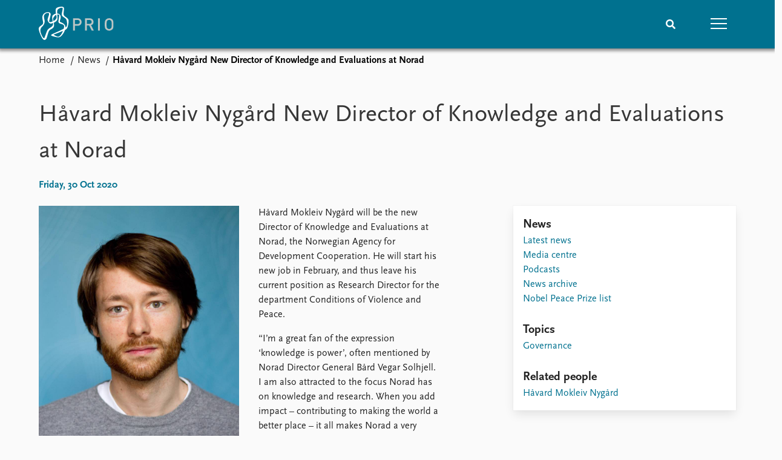

--- FILE ---
content_type: text/html; charset=utf-8
request_url: https://www.prio.org/news/2625
body_size: 9029
content:
<!DOCTYPE html>

<html lang="en"><head><base href="/">
    <meta charset="utf-8">
    <meta name="viewport" content="width=device-width, initial-scale=1.0">
    
    <link type="text/css" rel="stylesheet" href="/css/vendor.min.css?v=4.0.218.0" />
    <link type="text/css" rel="stylesheet" href="/css/prio.css?v=4.0.218.0" />
    
    <link rel="icon" type="image/svg+xml" href="/favicon.svg">
    <link rel="icon" type="image/png" href="/favicon.png">
    <link rel="apple-touch-icon" sizes="180x180" href="/apple-touch-icon.png">
    <link rel="icon" type="image/png" sizes="32x32" href="/favicon-32x32.png">
    <link rel="icon" type="image/png" sizes="16x16" href="/favicon-16x16.png">
    <link rel="manifest" href="/site.webmanifest">
    <link rel="mask-icon" href="/safari-pinned-tab.svg" color="#5bbad5">
    <meta name="msapplication-TileColor" content="#00aba9">
    <meta name="theme-color" content="#ffffff">

    
    <!--Blazor:{"type":"server","prerenderId":"1da983a6a33446e6baf730c857e80c1f","key":{"locationHash":"77D12F14A8105320B1AAED6AE7E689DA0EC4483270A645E84079EAA0FFDF550D:15","formattedComponentKey":""},"sequence":0,"descriptor":"CfDJ8KvhykDWN/ZMn\u002B/Eyfzh3cJHnfbueDey9qkfOTN1D5KiCpUy6ba\u002BDf\u002Bg/OQocpVrglMo0UmqwvRGWjATGcz/BRWvcFu0prdJ6UwwA75cG7WEqjvvuxjHzbTDVqu4WMT/HTEfDKVcE2ahu586hzSZ4u3klehZ9BouErwK3E81qWZpZlilD/LSd/z/IA01sr6hzZ5nCXlT32x5L5F5ZmiAeKWrG98Ls182L/fmsf1BYH2PkxOaSUSOKqGERNt0YeK5UjLReF40Hgrxd9/tUDTClgSZW5nQ7rmHbtjJakujXyWVtQfbkLb1UFU4c\u002BHEN8S/Hkg\u002BMBHnH2PWCkdgyCYliFoil3GPkcg\u002BHDQ3TYnD3cQ1\u002B6k7tbrvaaQqTOdlE5tjDiEasHBA\u002B8ePMihhUaYVQtDiZbNOfonoDbK8mR8opaz2aJumtrvJXrt0lWH\u002B84T539UGas7hTO0dsnSOnXP8zFyFSvR5O/lsdWj\u002B6CyrnTvstZWc1EGmJdOmCrTBAj5NH38FgViHUFIY4tKGiTpWLk0ji7DkNGtYW44Q9gcamvYBRfbufL5W3Mq0k6aJALA/7/4\u002Bvw794cWf9AFAQT3FKwQ="}--><title>H&#xE5;vard Mokleiv Nyg&#xE5;rd New Director of Knowledge and Evaluations at Norad &#x2013; Peace Research Institute Oslo (PRIO)</title>

    <meta property="twitter:site" content="@PRIOresearch">
    <meta property="twitter:title" content="H&#xE5;vard Mokleiv Nyg&#xE5;rd New Director of Knowledge and Evaluations at Norad &#x2013; Peace Research Institute Oslo (PRIO)" />
    <meta property="og:title" content="H&#xE5;vard Mokleiv Nyg&#xE5;rd New Director of Knowledge and Evaluations at Norad &#x2013; Peace Research Institute Oslo (PRIO)" />
    <meta property="og:type" content="website" /><meta name="description" content="&#x200B;H&#xE5;vard Mokleiv Nyg&#xE5;rd will be the new Director of Knowledge and Evaluations at Norad, the Norwegian Agency for Development Cooperation." />
        <meta property="twitter:description" content="&#x200B;H&#xE5;vard Mokleiv Nyg&#xE5;rd will be the new Director of Knowledge and Evaluations at Norad, the Norwegian Agency for Development Cooperation." />
        <meta property="og:description" content="&#x200B;H&#xE5;vard Mokleiv Nyg&#xE5;rd will be the new Director of Knowledge and Evaluations at Norad, the Norwegian Agency for Development Cooperation." /><meta property="og:url" content="https://www.prio.org/news/2625" /><meta property="og:image" content="https://cdn.cloud.prio.org/images/H&#xE5;vard Nyg&#xE5;rd.jpg?x=1000&amp;y=1000&amp;m=Scale" />
        <meta property="twitter:type" content="https://cdn.cloud.prio.org/images/H&#xE5;vard Nyg&#xE5;rd.jpg?x=1000&amp;y=1000&amp;m=Scale" />
        <meta property="twitter:card" content="summary" /><meta property="og:image:width" content="667" /><meta property="og:image:height" content="1000" /><!-- JSONLD: Organization --><script type="application/ld+json">{"foundingDate":1959,"name":"Peace Research Institute Oslo (PRIO)","logo":"https://www.prio.org/img/network/prio.png","description":"The Peace Research Institute Oslo (PRIO) is a private research institution in peace and conflict studies, based in Oslo, Norway, with around 100 employees. It was founded in 1959 by a group of Norwegian researchers led by Johan Galtung, who was also the institute\u0027s first director (1959\u20131969). It publishes the Journal of Peace Research, also founded by Johan Galtung.","legalName":"Peace Research Institute Oslo","founders":[{"name":"Johan Galtung","@type":"Person"}],"address":{"streetAddress":"Hausmanns gate 3","addressLocality":"Oslo","postalCode":"N-0186","addressRegion":"Oslo","addressCountry":"NO"},"contactPoint":{"telephone":"\u002B4722547700","email":"mail@prio.org","@type":"ContactPoint"},"sameAs":["https://twitter.com/PRIOresearch","https://www.facebook.com/PRIO.org","https://www.instagram.com/prioresearch"],"@context":"http://schema.org/","url":"https://www.prio.org/","@id":"https://www.prio.org/#Organization","@type":"Organization"}</script><!-- JSONLD: BreadcrumbList --><script type="application/ld+json">{"itemListElement":[{"item":"https://www.prio.org/","name":"Home","position":1,"@type":"ListItem"},{"item":"https://www.prio.org/news","name":"News","position":2,"@type":"ListItem"}],"@context":"http://schema.org/","url":"https://www.prio.org/news/2625","@id":"https://www.prio.org/news/2625#BreadcrumbList","@type":"BreadcrumbList"}</script><!-- JSONLD: NewsArticle --><script type="application/ld+json">{"headline":"H\u00E5vard Mokleiv Nyg\u00E5rd New Director of Knowledge and Evaluations at Norad","publisher":{"logo":{"url":"https://www.prio.org/img/network/prio.png","@type":"ImageObject"},"@type":"Organization","name":"Peace Research Institute Oslo (PRIO)","url":"https://www.prio.org/"},"author":{"logo":{"url":"https://www.prio.org/img/network/prio.png","@type":"ImageObject"},"@type":"Organization","name":"Peace Research Institute Oslo (PRIO)","url":"https://www.prio.org/"},"datePublished":"2020-10-30T08:00:00Z","dateModified":"2023-07-07T15:23:53.87Z","image":["https://cdn.cloud.prio.org/images/H\u00E5vard Nyg\u00E5rd.jpg"],"mainEntityOfPage":{"url":"https://www.prio.org/news/2625","@type":"WebPage"},"@context":"http://schema.org/","url":"https://www.prio.org/news/2625","@id":"https://www.prio.org/news/2625#NewsArticle","@type":"NewsArticle"}</script><!--Blazor:{"prerenderId":"1da983a6a33446e6baf730c857e80c1f"}--></head>
<body><div><!--Blazor:{"type":"server","prerenderId":"833b6cbae4b3491cb60ace22301d0165","key":{"locationHash":"6D2FB549918F78233114267399E57F23CA5F472AD75D1B7244EC509B7DDD2CF4:19","formattedComponentKey":""},"sequence":1,"descriptor":"CfDJ8KvhykDWN/ZMn\u002B/Eyfzh3cKji604pgxmB/r0VldX2rnHdWHUhmzD46lHJ1\u002BfiEKjQqgoPLk4Q0/KY1c9tBaB1sLpW1qXX5/sd8/5xnFr\u002BHVY2gfB\u002BeKRw5e31k8ohKhiloIje1hHg4PeKllxDpR2JANHDZW/fgelIEkoUsyS6kNnUnHCwly7fo4KnPQVLaJ\u002BEfwqoSIUmCvt\u002BHUc3hK9EIO9ounFj2fj6UmxIN7TVad9cSnDqLjJj6EtfWEmNhLTnUhUx3szy0dIQCGhD6UITzI1inuXtikGrtGCVRn/6SmQXwehEDIA4JpG62gOET4EKVwr5MVVPNR8Pow\u002BNoNiT5qqDjacLb5hebW6gBv4\u002BSIWiGAr9JRP9SyTuy7CgknVGk554kWY9J3PeKX8WQRWcJlK5FdnFgqnrkrhbERJmTQEFXJ6LTYirou\u002B/wJUQBbVZaBpw59OXxm01qqdUfp/VPacP0JxBkgm3v\u002BaCsjMAoD1mI1UgHvh4Ji/3grXdQqHWPIrdfbgboCXQx3OSYLWg\u002Bk="}-->
	<div class="app-body"><div class="app-main"><header class="header "><nav class="navbar is-fixed-top" role="navigation" aria-label="main navigation"><div class="container is-widescreen"><div class="navbar-brand" style="align-items: center"><a href="/" aria-label="Home"><img src="/img/Prio-logo-negative.svg" alt="Peace Research Institute Oslo (PRIO)" style="height:60px; padding-top: 5px;"></a></div>
            <div class="navbar-menu"><div class="navbar-end"><div class="navbar-item is-paddingless is-marginless"><script type="text/javascript" suppress-error="BL9992">
    window.setSearchFocus = function () {
        document.getElementById('prio-topnav-search').focus();
    };
</script>

<div class="field search-component has-addons prio-search-box ">
    <div class="control">
        <input id="prio-topnav-search" class="input" type="text" title="Search term" placeholder="Enter search query" />
    </div>
    <div class="control">
        <a class="button has-text-white is-primary" aria-label="Search">
            <i class="fas fa-search">
            </i>
        </a>
    </div>
</div></div><div class="navbar-item is-paddingless is-marginless"><a role="button" __internal_preventDefault_onclick class="navbar-burger is-primary " aria-label="menu"><span></span>
                            <span></span>
                            <span></span></a></div></div></div></div></nav>

    <div class=" nav-menu"><section class="section"><div class="container is-widescreen"><div class="columns is-multiline is-mobile"><div class="column is-6-mobile"><div class="nav-item"><a class="nav-link" href="/">Home</a></div>
                            <ul class="sub-menu"><li class="nav-item"><a class="nav-link" href="/subscribe">Subscribe to updates</a></li></ul></div><div class="column is-6-mobile"><div class="nav-item"><a class="nav-link" href="/news">News</a></div>
                            <ul class="sub-menu"><li class="nav-item"><a class="nav-link" href="/news">Latest news</a></li><li class="nav-item"><a class="nav-link" href="/news/media">Media centre</a></li><li class="nav-item"><a class="nav-link" href="/podcasts">Podcasts</a></li><li class="nav-item"><a class="nav-link" href="/news/archive">News archive</a></li><li class="nav-item"><a class="nav-link" href="/nobellist">Nobel Peace Prize list</a></li></ul></div><div class="column is-6-mobile"><div class="nav-item"><a class="nav-link" href="/events">Events</a></div>
                            <ul class="sub-menu"><li class="nav-item"><a class="nav-link" href="/events">Upcoming events</a></li><li class="nav-item"><a class="nav-link" href="/events/recorded">Recorded events</a></li><li class="nav-item"><a class="nav-link" href="/events/peaceaddress">Annual Peace Address</a></li><li class="nav-item"><a class="nav-link" href="/events/archive">Event archive</a></li></ul></div><div class="column is-6-mobile"><div class="nav-item"><a class="nav-link" href="/research">Research</a></div>
                            <ul class="sub-menu"><li class="nav-item"><a class="nav-link" href="/research">Overview</a></li><li class="nav-item"><a class="nav-link" href="/research/topics">Topics</a></li><li class="nav-item"><a class="nav-link" href="/projects">Projects</a></li><li class="nav-item"><a class="nav-link" href="/projects/archive">Project archive</a></li><li class="nav-item"><a class="nav-link" href="/research/funders">Funders</a></li><li class="nav-item"><a class="nav-link" href="/research/locations">Locations</a></li><li class="nav-item"><a class="nav-link" href="/education">Education</a></li></ul></div><div class="column is-6-mobile"><div class="nav-item"><a class="nav-link" href="/publications">Publications</a></div>
                            <ul class="sub-menu"><li class="nav-item"><a class="nav-link" href="/publications">Latest publications</a></li><li class="nav-item"><a class="nav-link" href="/publications/archive">Publication archive</a></li><li class="nav-item"><a class="nav-link" href="/comments">Commentary</a></li><li class="nav-item"><a class="nav-link" href="/newsletters">Newsletters</a></li><li class="nav-item"><a class="nav-link" href="/journals">Journals</a></li></ul></div><div class="column is-6-mobile"><div class="nav-item"><a class="nav-link" href="/people">People</a></div>
                            <ul class="sub-menu"><li class="nav-item"><a class="nav-link" href="/people">Current staff</a></li><li class="nav-item"><a class="nav-link" href="/people/alphabetical">Alphabetical list</a></li><li class="nav-item"><a class="nav-link" href="/people/board">PRIO board</a></li><li class="nav-item"><a class="nav-link" href="/people/globalfellows">Global Fellows</a></li><li class="nav-item"><a class="nav-link" href="/people/practitionersinresidence">Practitioners in Residence</a></li></ul></div><div class="column is-6-mobile"><div class="nav-item"><a class="nav-link" href="/data">Data</a></div>
                            <ul class="sub-menu"><li class="nav-item"><a class="nav-link" href="/data">Datasets</a></li><li class="nav-item"><a class="nav-link" href="/data/replication">Replication data</a></li></ul></div><div class="column is-6-mobile"><div class="nav-item"><a class="nav-link" href="/about">About PRIO</a></div>
                            <ul class="sub-menu"><li class="nav-item"><a class="nav-link" href="/about">About PRIO</a></li><li class="nav-item"><a class="nav-link" href="/about/annualreports">Annual reports</a></li><li class="nav-item"><a class="nav-link" href="/about/careers">Careers</a></li><li class="nav-item"><a class="nav-link" href="/about/library">Library</a></li><li class="nav-item"><a class="nav-link" href="/about/howtofind">How to find</a></li><li class="nav-item"><a class="nav-link" href="/about/contact">Contact</a></li><li class="nav-item"><a class="nav-link" href="/about/intranet">Intranet</a></li><li class="nav-item"><a class="nav-link" href="/about/faq">FAQ</a></li><li class="nav-item"><a class="nav-link" href="/about/partnerships">Support us</a></li></ul></div></div></div></section></div></header>
				<div class="container is-widescreen">
    <nav class="breadcrumb">
        <ul>
                <li><a href="/" class="active" aria-current="page">Home</a></li>
            
                <li><a href="/news" class="active" aria-current="page">News</a></li>
            
                <li class="is-active"><a __internal_preventDefault_onclick disabled="disabled" href="#" aria-current="page">H&#xE5;vard Mokleiv Nyg&#xE5;rd New Director of Knowledge and Evaluations at Norad</a></li>
            </ul>
    </nav>
</div>

<section class="section"><div class="container is-widescreen"><h1>H&#xE5;vard Mokleiv Nyg&#xE5;rd New Director of Knowledge and Evaluations at Norad</h1>
    <p class="subtitle">Friday, 30 Oct 2020</p>
    <div class="columns news-page is-justify-content-space-between"><div class="column is-7-desktop"><div class="article-body content"><figure class="image article-image article-image-portrait unknown">    <img src="https://cdn.cloud.prio.org/images/H&#xE5;vard Nyg&#xE5;rd.jpg?x=800&amp;y=1200&amp;m=Scale&amp;hp=Center&amp;vp=Center&amp;ho=0&amp;vo=0&amp;" alt="Julie Lunde Lilles&#xE6;ter/PRIO" />

    <figcaption>Julie Lunde Lilles&#xE6;ter/PRIO</figcaption>
</figure><article><div><div class="content"><p>Håvard Mokleiv Nygård will be the new Director of Knowledge and Evaluations at Norad, the Norwegian Agency for Development Cooperation.  He will start his new job in February, and thus leave his current position as Research Director for the department Conditions of Violence and Peace.</p>
<p>“I’m a great fan of the expression ‘knowledge is power’, often mentioned by Norad Director General Bård Vegar Solhjell. I am also attracted to the focus Norad has on knowledge and research. When you add impact – contributing to making the world a better place – it all makes Norad a very exciting place to work, and I want to help making the impact of knowledge in the organization even stronger,” says Nygård.</p>
<p>Håvard Mokleiv Nygård has been a researcher at PRIO since 2014. He has worked with statistical methods and bringing new data science tools into peace and conflict research. His work has focused on conditions of violent conflict and peace, conflict patterns, and governance. He holds a PhD in political science from the University of Oslo.</p>
<p>“I have a different profile from your typical development project evaluator, as I’ve been a researcher for 10 years. A lot of research is, however, motivated by a desire to make the world a better place. A world with room for development, with less war and loss of lives to weapons. I’m looking forward to working more with development, and getting to know Norad and all the talented people who work there,” he says.</p>
<p>PRIO Director Henrik Urdal says Nygård will be missed. “Håvard is an internationally leading peace researcher and a visionary research leader with a passion for applying research on war and development. We’re sorry to see him leave a stellar research career at PRIO, but I’m convinced Håvard will do Norad credit with his competence and ambition to strengthen knowledge-based development policies.”</p>
<p>Norad Director General Bård Vegar Solhjell looks forward to having Nygård on the team. “Håvard has a strong professional background and he will be an important resource for us. The COVID pandemic proves that we’re all in the same boat, and we need common solutions for global challenges. When working to create the aid policies of the future  we need to build on capacity and knowledge. Critical evaluation and documentation of results will be essential, and Håvard is the right person to lead this work,” says Solhjell.</p>
</div></div></article></div></div>
        <div class="column is-4"><div class="card card-content-padding related-news-box"><div class="block"><h4>News</h4>
                    <ul class="nav-menu"><li class="nav-item"><a class="nav-link" href="/news">Latest news</a></li><li class="nav-item"><a class="nav-link" href="/news/media">Media centre</a></li><li class="nav-item"><a class="nav-link" href="/podcasts">Podcasts</a></li><li class="nav-item"><a class="nav-link" href="/news/archive">News archive</a></li><li class="nav-item"><a class="nav-link" href="/nobellist">Nobel Peace Prize list</a></li></ul></div>
                    <div class="related-items block">
        <h4>Topics</h4>
        <ul>
                <li><a href="/research/topics/governance">Governance</a></li>
        </ul>
    </div>

                    <div class="related-items block">
        <h4>Related people</h4>
        <ul>
                <li><a href="/people/4927">H&#xE5;vard Mokleiv Nyg&#xE5;rd</a></li>
        </ul>
    </div>

                
                
                
                
                </div></div></div></div></section></div>

			<div class="app-footer"><div class=" columns network-links"><div class="column is-full"><a href="https://www.prio.org" aria-label="PRIO website" b-i0f2o3q1qe>
    <img src="/_content/PRIO.Public.Web.Components.Elements.Network/img/prio.png" alt="PRIO logo" b-i0f2o3q1qe>
</a>
<a href="https://cyprus.prio.org" aria-label="PRIO Cyprus Centre website" b-i0f2o3q1qe>
    <img src="/_content/PRIO.Public.Web.Components.Elements.Network/img/cyprus.png" alt="PRIO Cyprus Centre logo" b-i0f2o3q1qe>
</a>
<a href="https://gps.prio.org" aria-label="PRIO Centre on Gender, Peace and Security website" b-i0f2o3q1qe>
    <img src="/_content/PRIO.Public.Web.Components.Elements.Network/img/gps.png" alt="PRIO Centre on Gender, Peace and Security logo" b-i0f2o3q1qe>
</a>
<a href="https://mideast.prio.org" aria-label="PRIO Middle East Centre website" b-i0f2o3q1qe>
    <img src="/_content/PRIO.Public.Web.Components.Elements.Network/img/mideast.png" alt="PRIO Middle East Centre logo" b-i0f2o3q1qe>
</a>
<a href="https://ccc.prio.org" aria-label="PRIO Centre on Culture, Conflict and Coexistence website" b-i0f2o3q1qe>
    <img src="/_content/PRIO.Public.Web.Components.Elements.Network/img/ccc.png" alt="PRIO Centre on Culture, Conflict and Coexistence logo" b-i0f2o3q1qe>
</a>
<a href="https://migration.prio.org" aria-label="PRIO Migration Centre website" b-i0f2o3q1qe>
    <img src="/_content/PRIO.Public.Web.Components.Elements.Network/img/migration.png" alt="PRIO Migration Centre logo" b-i0f2o3q1qe>
</a></div></div>
<footer class="footer"><div class="container is-widescreen"><div class="columns is-multiline"><div class="column is-full-touch is-half"><div class="pb-4"><h3 class="is-primary">Independent – International – Interdisciplinary</h3>
                    <p>The Peace Research Institute Oslo (PRIO) conducts research on the conditions for peaceful relations between states, groups and people.</p></div>
                <div class="pb-4"><h3 class="is-primary">Subscribe to updates</h3>
                    <a class="button subscribe" href="/subscribe"><span>Subscribe to updates from PRIO</span></a></div></div>
            <div class="column is-half-tablet is-one-quarter"><h4 class="is-primary">About PRIO</h4><ul class="nav-menu"><li class="nav-item"><a class="nav-link" href="/about">About PRIO</a></li><li class="nav-item"><a class="nav-link" href="/about/annualreports">Annual reports</a></li><li class="nav-item"><a class="nav-link" href="/about/careers">Careers</a></li><li class="nav-item"><a class="nav-link" href="/about/library">Library</a></li><li class="nav-item"><a class="nav-link" href="/about/howtofind">How to find</a></li><li class="nav-item"><a class="nav-link" href="/about/contact">Contact</a></li><li class="nav-item"><a class="nav-link" href="/about/intranet">Intranet</a></li><li class="nav-item"><a class="nav-link" href="/about/faq">FAQ</a></li><li class="nav-item"><a class="nav-link" href="/about/partnerships">Support us</a></li></ul></div>

            <div class="column is-half-tablet is-one-quarter"><div><a href="https://www.facebook.com/PRIO.org" target="_blank"><img class="icon" alt="Facebook logo" src="../img/facebook-icon.svg">PRIO.org on Facebook
                    </a>
                    <a href="https://twitter.com/PRIOresearch" target="_blank"><img class="icon" alt="X logo" src="../img/x-icon.svg">PRIOresearch on X
                    </a>
                    <a href="https://www.instagram.com/prioresearch" target="_blank"><img class="icon" alt="Instagram logo" src="../img/instagram-icon.svg">PRIOresearch on Instagram
                    </a>
                    <a href="https://no.linkedin.com/company/prio" target="_blank"><img class="icon" alt="LinkedIn logo" src="../img/linkedin-icon.svg">PRIO on LinkedIn
                    </a>
                    <a href="https://github.com/prio-data" target="_blank"><img class="icon" alt="GitHub logo" src="../img/github-icon.svg">prio-data on GitHub
                    </a></div>
                <div class="margin-top-1"><p><a>Click here to log in</a></p><a href="/about/privacy">Privacy Policy</a><p>© 2026 PRIO.org</p></div></div></div></div></footer></div></div>


    <!--Blazor:{"prerenderId":"833b6cbae4b3491cb60ace22301d0165"}--></div>

    <div id="blazor-error-ui"><environment include="Staging,Production">
            An error has occurred. This application may no longer respond until reloaded.
        </environment>
        <environment include="Development">
            An unhandled exception has occurred. See browser dev tools for details.
        </environment>
        <a href class="reload">Reload</a>
        <a class="dismiss">🗙</a></div>

    <script src="_framework/blazor.web.js" autostart="false"></script>
    <script>
        Blazor.start({
            circuit: {
                reconnectionOptions: {
                    maxRetries: 12,
                    retryIntervalMilliseconds: 2000
                }
            }
        });
    </script></body></html><!--Blazor-Server-Component-State:CfDJ8KvhykDWN/ZMn+/Eyfzh3cKGrS5tZLMKyqs+GFbdRn5bHZwcmRLW/[base64]/RqQ93edEo0oQJXofGEElWubpL9o3+gYgkWXg/GdIQEqe6yoXe6h8Axzo+KzOsjgNX7hYVEfb531YZLOa+K+se/RrVn9CX8FYZXnWo0628/EgXbXfF52hs+CxqHw/cBLbdZKs0Xgc5UfdF6MG6gL8Ka/x6ewv4qbgOX0j1Wc0kJnyOuFSfCRfQGUhyhyNlAYSs5MTfeBKl3S0kaMYOs7RtMZC3ULltzhtvwe84YgTaEGW7QkCVfYRoKqbrGK2t0PSXPtw41EBoHqgnphh/01SLqFr3D6--><!--Blazor-WebAssembly-Component-State:[base64]-->